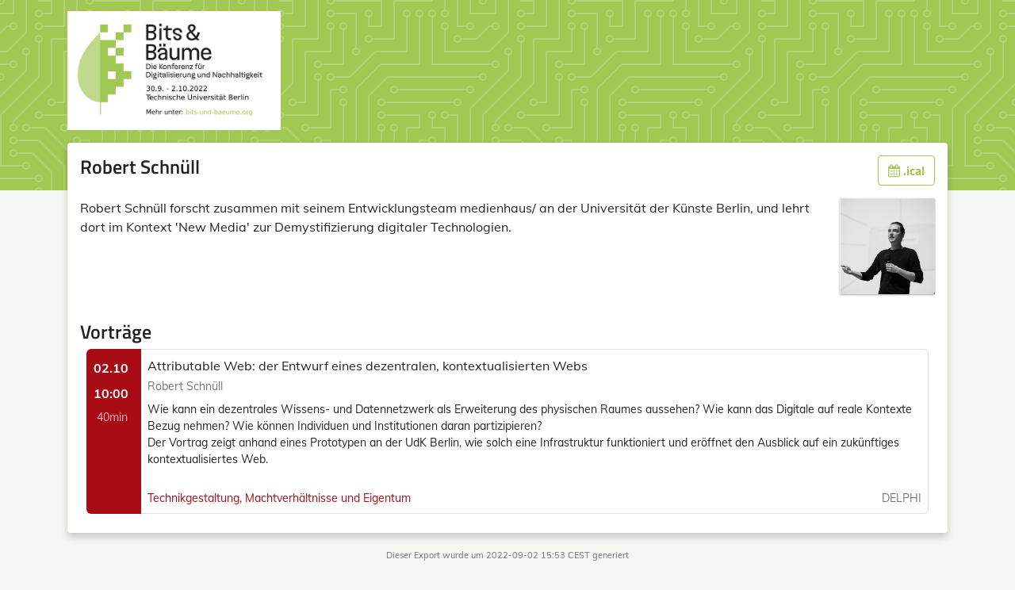

--- FILE ---
content_type: text/html
request_url: https://fahrplan22.bits-und-baeume.org/bitsundbaeume/speaker/VUCMLL/
body_size: 2029
content:




<!DOCTYPE html>
<html lang="de">
    <head>
        <meta charset="utf-8">
        <title>Robert Schnüll ::  Bits &amp; Bäume :: pretalx</title>
        <meta name="title" content="Robert Schnüll  - Bits &amp; Bäume pretalx">
        <meta name="description" content="Schedule, talks and talk submissions for Bits &amp; Bäume">
        <meta name="application-name" content="pretalx">
        <meta name="generator" content="pretalx">
        <meta name="keywords" content="Bits &amp; Bäume, bitsundbaeume, 2022, schedule, talks, cfp, call for papers, conference, submissions, organizer">
        
        <meta name="robots" content="noindex, nofollow">
        <meta name="viewport" content="width=device-width, initial-scale=1">
        <meta name="theme-color" content="#A1C854">
        <meta name="HandheldFriendly" content="True"/>
        <meta property="thumbnail" content="https://fahrplan22.bits-und-baeume.org/bitsundbaeume/speaker/VUCMLL/og-image">
    <meta property="og:image" content="https://fahrplan22.bits-und-baeume.org/bitsundbaeume/speaker/VUCMLL/og-image">

        <meta property="og:title" content="Robert Schnüll Bits &amp; Bäume">
        <meta property="og:description" content="Schedule, talks and talk submissions for Bits &amp; Bäume">
        <meta property="og:url" content="http://testserver/bitsundbaeume/speaker/VUCMLL/">
        <meta property="twitter:card" content="summary">

        
            <link rel="icon" type="image/png" sizes="32x32" href="/static/common/img/favicon-32x32.38c2aab28d3a.png">
            <link rel="icon" type="image/png" sizes="16x16" href="/static/common/img/favicon-16x16.02f8a56e1af3.png">
        

        <link rel="stylesheet" type="text/css" href="/static/common/scss/uncompressed.cabbf3759e3e.css" />
        
            <link rel="stylesheet" type="text/css" href="/static/vendored/fullcalendar/fullcalendar.min.ba055a2cd2b3.css"/>
            <link rel="stylesheet" type="text/css" href="/media/bitsundbaeume/cfp.5bfe7105fc5e21a8.css"/>
            <link rel="stylesheet" type="text/css" href="/media/bitsundbaeume/agenda.bf61c56594a77ce8.css"/>
        
        
        <script src="/static/CACHE/js/output.30f92f7afc90.js" defer></script>
        
    
    <link rel="alternate" type="application/json" title="Bits &amp; Bäume API" href="https://pretalx.com/api/events/bitsundbaeume/speakers/VUCMLL" />

    
    

    </head>
    <body data-datetimeformat="DD.MM.YYYY HH:mm:ss" data-dateformat="DD.MM.YYYY" data-datetimelocale="de">
        <div id="top-bg" class="header pcb">
            
        </div>
        
        <div class="container" id="main-container">
            <header>
                <h1>
                    <a href="
    /bitsundbaeume/schedule/
">
                        
                            <img src="/media/bitsundbaeume/img/FblyU48XEAETrY0_UQCqKWn.jpeg" id="event-logo" alt="Veranstaltungslogo">
                        
                    </a>
                </h1>
                <div class="d-flex" id="header-row">
                    
                    
                </div>
            </header>
            <div class="card" id="main-card">
                <main>
                    

                    
    
    
    <article>
        <div class="d-flex mb-2">
            <h3 class="heading-with-buttons">
                Robert Schnüll
                <div class="buttons ml-auto flip">
                    <a class="btn btn-outline-primary" href="/bitsundbaeume/speaker/VUCMLL/talks.ics">
                        <i class="fa fa-calendar"></i> .ical
                    </a>
                </div>
            </h3>
        </div>
        <div class="speaker-container">
            <section class="speaker-info">
                <div class="speaker-bio">
                    <p>Robert Schnüll forscht zusammen mit seinem Entwicklungsteam medienhaus/ an der Universität der Künste Berlin, und lehrt dort im Kontext 'New Media' zur Demystifizierung digitaler Technologien.</p>
                </div>
                <div class="speaker-avatar">
                    
                        <img width="100%" src="/media/avatars/robertschnuell_bw_m2U95sj.jpg" alt="Das Profilbild der Vortragenden">
                    
                </div>
            </section>
            
            <hr/>
            <section class="speaker-talks">
                <h4>Vorträge</h4>
                
                    <a href="/bitsundbaeume/talk/ZMAACX/">
                        

<div class="pretalx-session"
    id="ZMAACX"
    style="--track-color:#A70C15"
>
    <div class="pretalx-session-time-box">
        
            <div class="start">
                02.10
            </div>
        
        <div class="start">
            10:00
        </div>
        <div class="duration">
            40min
        </div>
    </div>
    <div class="pretalx-session-info">
        <div class="title">
            
                
                Attributable Web: der Entwurf eines dezentralen, kontextualisierten Webs
            
        </div>
        
            <div class="speakers">
                Robert Schnüll
            </div>
        
        
            <div class="abstract">
                <p>Wie kann ein dezentrales Wissens- und Datennetzwerk als Erweiterung des physischen Raumes aussehen? Wie kann das Digitale auf reale Kontexte Bezug nehmen? Wie können Individuen und Institutionen daran partizipieren?<br>
Der Vortrag zeigt anhand eines Prototypen an der UdK Berlin, wie solch eine Infrastruktur funktioniert und eröffnet den Ausblick auf ein zukünftiges kontextualisiertes Web.</p>
            </div>
        
        <div class="bottom-info">
            <div class="track">Technikgestaltung, Machtverhältnisse und Eigentum</div>
            <div class="room">DELPHI</div>
        </div>
    </div>
</div>

                    </a>
                
            </section>
        </div>
    </article>


                </main>
            </div>
            <footer>
                
                    <div id="exporttimestamp" class="text-muted">
                        
                        Dieser Export wurde um 2022-09-02 15:53 CEST generiert
                    </div>
                
                


    powered by <a href="https://pretalx.com" target="_blank" rel="noopener">pretalx</a>


                
                    &middot;
                    <a href="mailto:cfp@bits-und-baeume.org">Kontakt</a>
                
                
                    &middot;
                    <a href="https://bits-und-baeume.org/impressum/de" target="_blank" rel="noopener">Impressum</a>
                
                
                    &middot;
                    <a href="/bitsundbaeume/privacy">Datenschutz</a>
                
            </footer>
        </div>
    </body>
</html>
